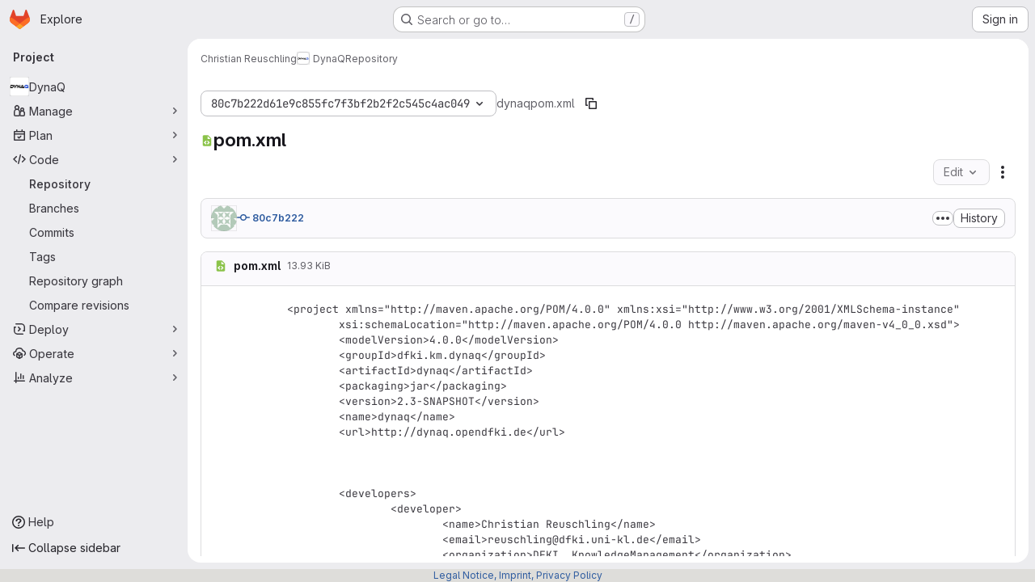

--- FILE ---
content_type: text/javascript; charset=utf-8
request_url: https://git.opendfki.de/assets/webpack/global_search_modal.bc180fa4.chunk.js
body_size: 15656
content:
(this.webpackJsonp=this.webpackJsonp||[]).push([["global_search_modal"],{"3lQS":function(e,t,n){"use strict";var r=n("HTBS"),s=n("FxFN"),i=n("5c3i"),a={components:{GlAvatar:r.a},props:{projectId:{type:[Number,String],default:0,required:!1,validator:e=>"string"!=typeof e||Object(s.g)(e)},projectName:{type:String,required:!0},projectAvatarUrl:{type:String,required:!1,default:""},size:{type:Number,default:32,required:!1},alt:{type:String,required:!1,default:void 0}},computed:{avatarAlt(){var e;return null!==(e=this.alt)&&void 0!==e?e:this.projectName},entityId(){return Object(s.g)(this.projectId)?Object(s.e)(this.projectId):this.projectId}},AVATAR_SHAPE_OPTION_RECT:i.b},o=n("tBpV"),l=Object(o.a)(a,(function(){return(0,this._self._c)("gl-avatar",{attrs:{shape:this.$options.AVATAR_SHAPE_OPTION_RECT,"entity-id":this.entityId,"entity-name":this.projectName,src:this.projectAvatarUrl,alt:this.avatarAlt,size:this.size,"fallback-on-error":!0,itemprop:"image"}})}),[],!1,null,null,null);t.a=l.exports},"5tFN":function(e,t,n){"use strict";n.d(t,"f",(function(){return r})),n.d(t,"e",(function(){return s})),n.d(t,"h",(function(){return i})),n.d(t,"c",(function(){return a})),n.d(t,"a",(function(){return o})),n.d(t,"b",(function(){return l})),n.d(t,"d",(function(){return c})),n.d(t,"g",(function(){return u})),n.d(t,"i",(function(){return d}));const r="Escape",s="Enter",i="NumpadEnter",a="Backspace",o="ArrowDown",l="ArrowUp",c="End",u="Home",d="Tab"},"9lRJ":function(e,t,n){"use strict";n.d(t,"g",(function(){return i})),n.d(t,"f",(function(){return a})),n.d(t,"c",(function(){return o})),n.d(t,"i",(function(){return l})),n.d(t,"p",(function(){return c})),n.d(t,"j",(function(){return u})),n.d(t,"h",(function(){return d})),n.d(t,"d",(function(){return m})),n.d(t,"k",(function(){return h})),n.d(t,"q",(function(){return p})),n.d(t,"a",(function(){return _})),n.d(t,"b",(function(){return f})),n.d(t,"l",(function(){return g})),n.d(t,"n",(function(){return v})),n.d(t,"m",(function(){return E})),n.d(t,"e",(function(){return S})),n.d(t,"o",(function(){return b}));var r=n("/lV4"),s=n("oNYJ");const i=5,a=5,o="global-search-frequent-groups",l="global-search-frequent-projects",c=[s.S,s.g,s.u,s.s,s.o,s.l,s.Q,s.z,s.f,s.y],u="regex",d={notation:"compact",compactDisplay:"short"},m={blobs:"code",issues:"issues",epics:"epic",merge_requests:"merge-request",commits:"commit",notes:"comments",milestones:"milestone",users:"users",projects:"project",wiki_blobs:"book",snippet_titles:"snippet"},h={blobs:Object(r.i)("GlobalSearch|Code"),issues:Object(r.i)("GlobalSearch|Issues"),epics:Object(r.i)("GlobalSearch|Epics"),merge_requests:Object(r.i)("GlobalSearch|Merge request"),commits:Object(r.i)("GlobalSearch|Commits"),notes:Object(r.i)("GlobalSearch|Comments"),milestones:Object(r.i)("GlobalSearch|Milestones"),users:Object(r.i)("GlobalSearch|Users"),projects:Object(r.i)("GlobalSearch|Projects"),wiki_blobs:Object(r.i)("GlobalSearch|Wiki"),snippet_titles:Object(r.i)("GlobalSearch|Snippets")},p="zoekt",_="advanced",f="basic",g="global",v="project",E="group",S=u+"_advanced_search",b=Object(r.i)("GlobalSearch|Search")+" · GitLab"},Eqlq:function(e,t){var n={kind:"Document",definitions:[{kind:"OperationDefinition",operation:"query",name:{kind:"Name",value:"CurrentUserFrecentGroups"},variableDefinitions:[],directives:[],selectionSet:{kind:"SelectionSet",selections:[{kind:"Field",name:{kind:"Name",value:"frecentGroups"},arguments:[],directives:[],selectionSet:{kind:"SelectionSet",selections:[{kind:"Field",name:{kind:"Name",value:"id"},arguments:[],directives:[]},{kind:"Field",name:{kind:"Name",value:"name"},arguments:[],directives:[]},{kind:"Field",alias:{kind:"Name",value:"namespace"},name:{kind:"Name",value:"fullName"},arguments:[],directives:[]},{kind:"Field",name:{kind:"Name",value:"avatarUrl"},arguments:[],directives:[]},{kind:"Field",name:{kind:"Name",value:"fullPath"},arguments:[],directives:[]}]}}]}}],loc:{start:0,end:124}};n.loc.source={body:"query CurrentUserFrecentGroups {\n  frecentGroups {\n    id\n    name\n    namespace: fullName\n    avatarUrl\n    fullPath\n  }\n}\n",name:"GraphQL request",locationOffset:{line:1,column:1}};var r={};function s(e,t){for(var n=0;n<e.definitions.length;n++){var r=e.definitions[n];if(r.name&&r.name.value==t)return r}}n.definitions.forEach((function(e){if(e.name){var t=new Set;!function e(t,n){if("FragmentSpread"===t.kind)n.add(t.name.value);else if("VariableDefinition"===t.kind){var r=t.type;"NamedType"===r.kind&&n.add(r.name.value)}t.selectionSet&&t.selectionSet.selections.forEach((function(t){e(t,n)})),t.variableDefinitions&&t.variableDefinitions.forEach((function(t){e(t,n)})),t.definitions&&t.definitions.forEach((function(t){e(t,n)}))}(e,t),r[e.name.value]=t}})),e.exports=n,e.exports.CurrentUserFrecentGroups=function(e,t){var n={kind:e.kind,definitions:[s(e,t)]};e.hasOwnProperty("loc")&&(n.loc=e.loc);var i=r[t]||new Set,a=new Set,o=new Set;for(i.forEach((function(e){o.add(e)}));o.size>0;){var l=o;o=new Set,l.forEach((function(e){a.has(e)||(a.add(e),(r[e]||new Set).forEach((function(e){o.add(e)})))}))}return a.forEach((function(t){var r=s(e,t);r&&n.definitions.push(r)})),n}(n,"CurrentUserFrecentGroups")},Htnb:function(e,t,n){"use strict";n.d(t,"a",(function(){return a}));n("3UXl"),n("iyoE");var r=n("PxiM"),s=n.n(r),i=n("D+x4");function a(e,t="",n="<b>",r="</b>"){if(!e)return"";if(!t)return Object(i.b)(e.toString(),{ALLOWED_TAGS:[]});const a=Object(i.b)(e.toString(),{ALLOWED_TAGS:[]}),o=s.a.match(a,t.toString());return a.split("").map((function(e,t){return o.includes(t)?`${n}${e}${r}`:e})).join("")}},JTkt:function(e,t,n){"use strict";n.d(t,"d",(function(){return a})),n.d(t,"e",(function(){return o})),n.d(t,"a",(function(){return l})),n.d(t,"b",(function(){return c})),n.d(t,"c",(function(){return u}));var r=n("xPX6"),s=n("qnJZ");const i=document.createElement("div"),a=function(e){return i.style.color="",i.style.color=e,i.style.color.length>0},o=function(e=""){return e?/^#([0-9A-F]{3}){1,2}$/i.test(e):null};function l(){var e;const t=["dark","solarized-dark","monokai"];var n;return(null===(e=document.body.dataset.page)||void 0===e?void 0:e.startsWith("ide:"))?t.includes(null===(n=window.gon)||void 0===n?void 0:n.user_color_scheme):document.documentElement.classList.contains("gl-dark")}function c(e=""){const t={"#995715":"#D99530","#737278":"#89888D","#1f75cb":"#428FDC","#108548":"#2DA160","#DD2B0E":"#EC5941"};let n=e;var i;Object(s.c)()===r.d&&(n=null!==(i=t[e])&&void 0!==i?i:e);return n}const u=function(e){return{background:`radial-gradient(circle at center, white 20%, ${e} 100%)`}}},PTQK:function(e,t,n){(e.exports=n("VNgF")(!1)).push([e.i,"\n.input-box-wrapper[data-v-57e18112] {\n  position: relative;\n}\n.fake-input-wrapper[data-v-57e18112] {\n  position: absolute;\n}\n",""])},YYYz:function(e,t,n){"use strict";n.r(t);n("eJ0a");var r=n("3CjL"),s=n.n(r),i=n("Tmea"),a=n.n(i),o=(n("ZzK0"),n("z6RN"),n("BzOf"),n("aFm2"),n("R9qC"),n("1I5c")),l=n("Oxu3"),c=n("yi8e"),u=n("ygVz"),d=n("O6Bj"),m=n("3twG"),h=n("GuZl"),p=n("/lV4"),_=n("5tFN"),f=n("gr1G"),g=n("tTlX"),v=n("JTkt"),E=n("B3M1"),S=n("dowq");var b=n("F/pm"),O=(n("3UXl"),n("iyoE"),n("RFHG"),n("xuo1"),n("UezY"),n("hG7+"),n("v2fZ"),n("PxiM")),x=n.n(O),C=n("nuJP"),T=n("NnjE"),y=n("7F3p"),I=n("2ibD"),k=n("8Igx"),A=n("h2IV");var R=n("I4EJ"),w=n("HTBS"),j=n("d85j"),L=n("Mp8J"),P=n("Htnb"),N=n("5c3i"),D={name:"CommandPaletteSearchItem",components:{GlAvatar:w.a,GlIcon:j.a},directives:{SafeHtml:L.a},props:{item:{type:Object,required:!0},searchQuery:{type:String,required:!0}},computed:{highlightedName(){return Object(P.a)(this.item.text,this.searchQuery)},avatarShape(){return this.item.category===R.L?this.$options.AVATAR_SHAPE_OPTION_CIRCLE:this.$options.AVATAR_SHAPE_OPTION_RECT}},AVATAR_SHAPE_OPTION_RECT:N.b,AVATAR_SHAPE_OPTION_CIRCLE:N.a},G=n("tBpV"),$=Object(G.a)(D,(function(){var e=this,t=e._self._c;return t("div",{staticClass:"gl-flex gl-items-center"},[void 0!==e.item.avatar_url?t("gl-avatar",{staticClass:"gl-mr-3",attrs:{src:e.item.avatar_url,"entity-id":e.item.entity_id,"entity-name":e.item.entity_name,size:16,shape:e.avatarShape,"aria-hidden":"true"}}):e._e(),e._v(" "),e.item.icon?t("gl-icon",{staticClass:"gl-mr-3 gl-shrink-0",attrs:{name:e.item.icon,"data-testid":"icon"}}):e._e(),e._v(" "),t("span",{staticClass:"gl-flex gl-min-w-0 gl-items-center gl-gap-2"},[t("span",{directives:[{name:"safe-html",rawName:"v-safe-html",value:e.highlightedName,expression:"highlightedName"}],staticClass:"gl-truncate gl-text-strong"}),e._v(" "),e.item.namespace?[t("span",{staticClass:"gl-text-subtle",attrs:{"aria-hidden":"true","data-testid":"namespace-bullet"}},[e._v("·")]),e._v(" "),t("span",{directives:[{name:"safe-html",rawName:"v-safe-html",value:e.item.namespace,expression:"item.namespace"}],staticClass:"gl-truncate gl-text-sm gl-text-subtle",attrs:{"data-testid":"namespace"}})]:e._e()],2)],1)}),[],!1,null,null,null).exports,U=n("nUKU"),F=n.n(U),M=n("59DU"),H=n.n(M),q=n("3cHC");const V=function({name:e,items:t}){return{name:e||R.f,items:t.filter((function({component:e}){return"invite_members"!==e}))}},B=function(e,t){var n;const r=function({id:e,title:t}){return{extraAttrs:{"data-track-action":R.I,"data-track-label":e||q.w,...e?{}:{"data-track-extra":JSON.stringify({title:t})}}}};if(e.push({text:t.title,keywords:t.title,icon:t.icon,href:t.link,...r(t)}),null!==(n=t.items)&&void 0!==n&&n.length){const n=t.items.map((function(e){return{keywords:e.title,text:[t.title,e.title].join(" > "),href:e.link,icon:t.icon,...r(e)}}));e=[...e,...n]}return e},Q=function(e,t){return{icon:"doc-code",text:t,href:Object(m.l)(Object(m.B)(e,t)),extraAttrs:{"data-track-action":R.I,"data-track-label":"file"}}},Y=u.a.mixin();var J={name:"CommandPaletteItems",components:{GlDisclosureDropdownGroup:C.a,GlLoadingIcon:T.a,SearchItem:$},mixins:[u.b.mixin(),Y],inject:["commandPaletteCommands","commandPaletteLinks","autocompletePath","settingsPath","searchContext","projectFilesPath","projectBlobPath"],props:{searchQuery:{type:String,required:!0},handle:{type:String,required:!0,validator:function(e){return[...R.c,R.x].includes(e)}}},data:function(){return{groups:[],loading:!1,projectFiles:[],debouncedSearch:a()((function(){switch(this.handle){case R.b:this.getCommandsAndPages();break;case R.M:case R.A:case R.k:this.getScopedItems();break;case R.x:this.getProjectFiles()}}),h.g),settings:[]}},computed:{isCommandMode(){return this.handle===R.b},isPathMode(){return this.handle===R.x},commands(){return this.commandPaletteCommands.map(V)},links(){return this.commandPaletteLinks.reduce(B,[])},filteredCommands(){var e=this;return this.searchQuery?this.commands.map((function({name:t,items:n}){return{name:t,items:e.filterBySearchQuery(n,"text")}})).filter((function({items:e}){return e.length})):this.commands},hasResults(){var e;return(null===(e=this.groups)||void 0===e?void 0:e.length)&&this.groups.some((function(e){var t;return null===(t=e.items)||void 0===t?void 0:t.length}))},hasSearchQuery(){var e,t;return this.isCommandMode||this.isPathMode?(null===(t=this.searchQuery)||void 0===t?void 0:t.length)>0:(null===(e=this.searchQuery)||void 0===e?void 0:e.length)>2},searchTerm(){return this.handle===R.k?`${R.k}${this.searchQuery}`:this.searchQuery},filteredProjectFiles(){return this.searchQuery?this.filterBySearchQuery(this.projectFiles,"text").slice(0,R.l):this.projectFiles.slice(0,R.l)}},watch:{searchQuery:{handler(){this.debouncedSearch()},immediate:!0},handle:{handler(e,t){var n;void 0!==t&&this.debouncedSearch();const r=null!==(n=R.J[e])&&void 0!==n?n:"unknown";this.track(R.H,{label:r}),e===R.b&&this.fetchSettings()},immediate:!0}},updated(){this.$emit("updated")},methods:{fetchSettings(){var e,t,n=this;let r=null;const s=null===(e=this.searchContext.project)||void 0===e?void 0:e.id,i=null===(t=this.searchContext.group)||void 0===t?void 0:t.id;if(s)r=`${this.settingsPath}?project_id=${s}`;else{if(!i)return void(this.settings=[]);r=`${this.settingsPath}?group_id=${i}`}I.a.get(r).then((function(e){n.settings=e.data})).catch((function(e){Object(k.a)(e),n.settings=[]}))},filterBySearchQuery(e,t="keywords"){return x.a.filter(e,this.searchQuery,{key:t})},async getProjectFiles(){if(this.projectFilesPath&&!this.projectFiles.length){this.loading=!0;try{const e=await I.a.get(this.projectFilesPath);this.projectFiles=null==e?void 0:e.data.map(Q.bind(null,this.projectBlobPath))}catch(e){y.b(e)}finally{this.loading=!1}}this.groups=[{name:R.w,items:this.filteredProjectFiles}]},getCommandsAndPages(){if(!this.searchQuery)return void(this.groups=[...this.commands]);this.groups=[...this.filteredCommands];const e=this.filterBySearchQuery(this.links);e.length&&this.groups.push({name:R.v,items:e});const t=this.filterBySearchQuery(this.settings,"text");t.length&&this.groups.push({name:R.G,items:t})},async getScopedItems(){var e;if(!((null===(e=this.searchQuery)||void 0===e?void 0:e.length)<3)){this.loading=!0;try{var t;const e=await I.a.get(function({path:e,searchTerm:t,handle:n,projectId:r}){const s=F()({term:t,project_id:r,filter:"search",scope:R.E[n]},H.a);return`${e}?${Object(m.D)(s)}`}({path:this.autocompletePath,searchTerm:this.searchTerm,handle:this.handle,projectId:null===(t=this.searchContext.project)||void 0===t?void 0:t.id}));this.groups=[{name:R.i[this.handle],items:e.data.map(A.b)}]}catch(e){y.b(e)}finally{this.loading=!1}}},trackingCommands({text:e}){var t;if(!this.isCommandMode||null===(t=this.searchContext.project)||void 0===t||!t.id)return;this.settings.some((function(t){return t.text===e}))&&this.trackEvent("click_project_setting_in_command_palette",{label:e})}}},z=Object(G.a)(J,(function(){var e=this,t=e._self._c;return t("div",[e.loading?t("gl-loading-icon",{staticClass:"gl-my-5",attrs:{size:"lg"}}):e.hasResults?t("ul",{staticClass:"gl-m-0 gl-list-none gl-p-0"},e._l(e.groups,(function(n,r){return t("gl-disclosure-dropdown-group",{key:r,class:{"!gl-mt-0":0===r},attrs:{group:n,bordered:""},on:{action:e.trackingCommands},scopedSlots:e._u([{key:"list-item",fn:function({item:n}){return[t("search-item",{attrs:{item:n,"search-query":e.searchQuery}})]}}],null,!0)})})),1):e.hasSearchQuery&&!e.hasResults?t("div",{staticClass:"gl-pl-5 gl-pt-3 gl-text-default"},[e._v("\n    "+e._s(e.__("No results found"))+"\n  ")]):e._e()],1)}),[],!1,null,null,null).exports,K={name:"FakeSearchInput",props:{userInput:{type:String,required:!0},scope:{type:String,required:!0,validator:function(e){return[...R.c,R.x].includes(e)}}},computed:{placeholder(){return R.F[this.scope]}}},W=n("LPAU"),X=n.n(W),Z=n("juHI"),ee=n.n(Z),te={insert:"head",singleton:!1},ne=(X()(ee.a,te),ee.a.locals,Object(G.a)(K,(function(){var e=this,t=e._self._c;return t("div",{staticClass:"fake-input gl-pointer-events-none gl-flex"},[t("span",{staticClass:"gl-opacity-0",attrs:{"data-testid":"search-scope"}},[e._v(e._s(e.scope)+" ")]),e._v(" "),e.userInput?e._e():t("span",{staticClass:"gl-pointer-events-none gl-text-subtle",attrs:{"data-testid":"search-scope-placeholder"}},[e._v(e._s(e.placeholder))])])}),[],!1,null,"26a01bbc",null).exports),re=n("zIFf"),se=n("CbCZ"),ie=n("93nq"),ae=n("xPX6");const oe=u.a.mixin();var le={name:"CommandsOverviewDropdown",directives:{GlTooltip:re.a},components:{GlButton:se.a,GlCollapsibleListbox:ie.a},mixins:[oe],i18n:{header:Object(p.i)("GlobalSearch|Filters"),tooltip:Object(p.i)("GlobalSearch|Filters %{superKey} + %{link2Start}k%{link2End}")},props:{items:{type:Array,required:!0}},data:()=>({listboxOpen:!1}),computed:{formattedTooltip(){return this.$options.i18n.tooltip.replace("%{superKey}",`<kbd>${Object(ae.h)()}</kbd>`).replace("%{link2Start}k%{link2End}","<kbd>k</kbd>")}},methods:{emitSelected(e){this.$emit("selected",e)},emitHidden(){this.$emit("hidden")},open(){this.$refs.commandsDropdown.open()},close(){this.$refs.commandsDropdown.close()},onListboxShown(){this.listboxOpen=!0,this.trackEvent(this.$options.EVENT_CLICK_COMMANDS_SUB_MENU_IN_COMMAND_PALETTE)},onListboxHidden(){this.listboxOpen=!1,this.emitHidden()}},EVENT_CLICK_COMMANDS_SUB_MENU_IN_COMMAND_PALETTE:"click_commands_sub_menu_in_command_palette"},ce=Object(G.a)(le,(function(){var e=this,t=e._self._c;return t("div",[t("gl-collapsible-listbox",{ref:"commandsDropdown",attrs:{items:e.items,"header-text":e.$options.i18n.header,category:"tertiary"},on:{select:e.emitSelected,shown:e.onListboxShown,hidden:e.onListboxHidden},scopedSlots:e._u([{key:"toggle",fn:function(){return[t("gl-button",{directives:[{name:"gl-tooltip",rawName:"v-gl-tooltip",value:{title:e.listboxOpen?"":e.formattedTooltip,html:!0},expression:"{\n          title: listboxOpen ? '' : formattedTooltip,\n          html: true,\n        }"}],ref:"filterButton",attrs:{icon:"filter",category:"tertiary","aria-label":e.$options.i18n.header}})]},proxy:!0},{key:"header",fn:function(){return[t("span",{staticClass:"gl-border-b-1 gl-border-dropdown gl-p-4 gl-border-b-solid"},[e._v("\n        "+e._s(e.$options.i18n.header)+"\n      ")])]},proxy:!0},{key:"list-item",fn:function({item:n}){return[t("span",{staticClass:"gl-flex gl-items-center gl-justify-between"},[t("span",{attrs:{"data-testid":"listbox-item-text"}},[e._v(e._s(n.text))]),e._v(" "),t("kbd",[e._v(e._s(n.value))])])]}}])})],1)}),[],!1,null,null,null).exports,ue=n("lCTV"),de=n("AxB5"),me={name:"SearchResultFocusLayover",components:{GlSprintf:n("dIEn").a},props:{textMessage:{type:String,required:!0}}},he=Object(G.a)(me,(function(){var e=this,t=e._self._c;return t("span",{staticClass:"gl-flex gl-min-w-0 gl-items-center gl-justify-between gl-gap-3"},[t("span",{staticClass:"gl-flex gl-min-w-0 gl-grow gl-gap-3"},[e._t("default")],2),e._v(" "),t("span",{staticClass:"show-focus-layover-hint gl-hidden gl-items-center gl-justify-end gl-opacity-0 sm:gl-flex"},[t("span",{staticClass:"gl-whitespace-nowrap gl-text-subtle",attrs:{"data-testid":"overlay-message"}},[t("gl-sprintf",{attrs:{message:e.textMessage},scopedSlots:e._u([{key:"kbd",fn:function({content:n}){return[t("kbd",{staticClass:"-gl-mb-2 -gl-mt-3 gl-pb-3 gl-align-middle gl-text-base"},[e._v("\n            "+e._s(n)+"\n          ")])]}}])})],1)])])}),[],!1,null,null,null).exports,pe={name:"GlobalSearchNoResults",i18n:{NO_SEARCH_RESULTS:f.z}},_e=Object(G.a)(pe,(function(){var e=this._self._c;return e("ul",{staticClass:"gl-m-0 gl-list-none gl-p-0"},[e("li",{staticClass:"command-palette-px gl-border-t gl-border-t-dropdown gl-pb-3 gl-pt-5 gl-text-default"},[this._v("\n    "+this._s(this.$options.i18n.NO_SEARCH_RESULTS)+"\n  ")])])}),[],!1,null,null,null).exports;const fe=u.a.mixin();var ge={name:"GlobalSearchAutocompleteItems",i18n:{AUTOCOMPLETE_ERROR_MESSAGE:f.b,NO_SEARCH_RESULTS:f.z,OVERLAY_GOTO:R.r,OVERLAY_PROFILE:R.s,OVERLAY_PROJECT:R.t,OVERLAY_FILE:R.q,USERS_GROUP_TITLE:R.K,PROJECTS_GROUP_TITLE:R.z,ISSUES_GROUP_TITLE:R.j,PAGES_GROUP_TITLE:R.v,GROUPS_GROUP_TITLE:R.h,MERGE_REQUESTS_GROUP_TITLE:Object(p.i)("GlobalSearch|Merge requests"),RECENT_ISSUES_GROUP_TITLE:Object(p.i)("GlobalSearch|Recent issues"),RECENT_EPICS_GROUP_TITLE:Object(p.i)("GlobalSearch|Recent epics"),RECENT_MERGE_REQUESTS_GROUP_TITLE:Object(p.i)("GlobalSearch|Recent merge requests")},components:{GlAvatar:w.a,GlAlert:ue.a,GlLoadingIcon:T.a,GlDisclosureDropdownGroup:C.a,GlDisclosureDropdownItem:de.a,SearchResultFocusLayover:he,GlobalSearchNoResults:_e},directives:{SafeHtml:L.a},AVATAR_SHAPE_OPTION_RECT:N.b,AVATAR_SHAPE_OPTION_CIRCLE:N.a,mixins:[fe],computed:{...Object(c.f)(["search","loading","autocompleteError"]),...Object(c.d)(["autocompleteGroupedSearchOptions"]),groups(){var e=this;return this.autocompleteGroupedSearchOptions.map((function(t){var n;return{name:e.modifiedGroupName(null==t?void 0:t.name),items:null==t||null===(n=t.items)||void 0===n?void 0:n.map((function(e){return{...e,extraAttrs:{class:"show-focus-layover gl-flex gl-items-center gl-justify-between"}}}))}}))},hasResults(){var e;return(null===(e=this.autocompleteGroupedSearchOptions)||void 0===e?void 0:e.length)>0},hasNoResults(){return!this.hasResults&&!this.autocompleteError}},methods:{highlightedName(e){return Object(P.a)(e,this.search)},overlayText(e){let t=R.r;switch(e){case this.$options.i18n.USERS_GROUP_TITLE:t=this.$options.i18n.OVERLAY_PROFILE;break;case this.$options.i18n.PROJECTS_GROUP_TITLE:t=this.$options.i18n.OVERLAY_PROJECT;break;case this.$options.i18n.ISSUES_GROUP_TITLE:t=this.$options.i18n.OVERLAY_GOTO;break;case this.$options.i18n.PAGES_GROUP_TITLE:t=this.$options.i18n.OVERLAY_FILE}return t},trackingTypes({name:e}){switch(e){case this.$options.i18n.PROJECTS_GROUP_TITLE:this.trackEvent("click_project_result_in_command_palette");break;case this.$options.i18n.GROUPS_GROUP_TITLE:this.trackEvent("click_group_result_in_command_palette");break;case this.$options.i18n.MERGE_REQUESTS_GROUP_TITLE:this.trackEvent("click_merge_request_result_in_command_palette");break;case this.$options.i18n.ISSUES_GROUP_TITLE:this.trackEvent("click_issue_result_in_command_palette");break;case this.$options.i18n.RECENT_ISSUES_GROUP_TITLE:this.trackEvent("click_recent_issue_result_in_command_palette");break;case this.$options.i18n.RECENT_EPICS_GROUP_TITLE:this.trackEvent("click_recent_epic_result_in_command_palette");break;case this.$options.i18n.RECENT_MERGE_REQUESTS_GROUP_TITLE:this.trackEvent("click_recent_merge_request_result_in_command_palette");break;default:this.trackEvent("click_user_result_in_command_palette")}},modifiedGroupName(e){return e===R.g?this.$options.i18n.GROUPS_GROUP_TITLE:e===R.y?this.$options.i18n.PROJECTS_GROUP_TITLE:e}}},ve=Object(G.a)(ge,(function(){var e=this,t=e._self._c;return t("div",[e.autocompleteError?t("gl-alert",{staticClass:"gl-mt-2 gl-text-default",attrs:{dismissible:!1,variant:"danger"}},[e._v("\n    "+e._s(e.$options.i18n.AUTOCOMPLETE_ERROR_MESSAGE)+"\n  ")]):e._e(),e._v(" "),!e.loading&&e.hasResults?t("ul",{staticClass:"gl-m-0 gl-list-none gl-p-0"},e._l(e.groups,(function(n,r){return t("gl-disclosure-dropdown-group",{key:n.name,class:{"!gl-mt-0":0===r},attrs:{group:n,bordered:""},on:{action:e.trackingTypes}},e._l(n.items,(function(r){return t("gl-disclosure-dropdown-item",{key:r.id||r.text,staticClass:"show-on-focus-or-hover--context show-focus-layover gl-flex gl-items-center gl-justify-between",attrs:{item:r},scopedSlots:e._u([{key:"list-item",fn:function(){return[t("search-result-focus-layover",{attrs:{"text-message":e.overlayText(n)}},[void 0!==r.avatar_url?t("gl-avatar",{attrs:{src:r.avatar_url,"entity-id":r.entity_id,"entity-name":r.entity_name,size:16,shape:n.name===e.$options.i18n.USERS_GROUP_TITLE?e.$options.AVATAR_SHAPE_OPTION_CIRCLE:e.$options.AVATAR_SHAPE_OPTION_RECT,"aria-hidden":"true"}}):e._e(),e._v(" "),t("span",{staticClass:"gl-flex gl-flex-row gl-items-center gl-gap-2 gl-truncate"},[t("span",{directives:[{name:"safe-html",rawName:"v-safe-html",value:e.highlightedName(r.text),expression:"highlightedName(item.text)"}],staticClass:"gl-truncate gl-text-strong",attrs:{"data-testid":"autocomplete-item-name"}}),e._v(" "),r.value&&r.namespace?t("span",{staticClass:"gl-text-subtle",attrs:{"aria-hidden":"true"}},[e._v("·")]):e._e(),e._v(" "),r.value?t("span",{directives:[{name:"safe-html",rawName:"v-safe-html",value:r.namespace,expression:"item.namespace"}],staticClass:"gl-truncate gl-text-sm gl-text-subtle",attrs:{"data-testid":"autocomplete-item-namespace"}}):e._e()])],1)]},proxy:!0}],null,!0)})})),1)})),1):e._e(),e._v(" "),e.loading?t("gl-loading-icon",{staticClass:"gl-my-6",attrs:{size:"lg"}}):e._e(),e._v(" "),e.hasNoResults?t("global-search-no-results"):e._e()],1)}),[],!1,null,null,null).exports,Ee=(n("B++/"),n("47t/"),n("wCL9")),Se=n.n(Ee);const be=u.a.mixin();var Oe={name:"DefaultPlaces",i18n:{PLACES:f.A,OVERLAY_CHANGE_CONTEXT:R.p,YOUR_WORK_TITLE:Object(p.i)("GlobalSearch|Your work"),EXPLORE_TITLE:Object(p.i)("GlobalSearch|Explore"),PROFILE_TITLE:Object(p.i)("GlobalSearch|Profile"),PREFERENCES_TITLE:Object(p.i)("GlobalSearch|Preferences")},components:{GlDisclosureDropdownGroup:C.a,GlDisclosureDropdownItem:de.a,SearchResultFocusLayover:he},mixins:[be],inject:["contextSwitcherLinks"],computed:{shouldRender(){return this.contextSwitcherLinks.length>0},group(){return{name:this.$options.i18n.PLACES,items:this.contextSwitcherLinks.map((function({title:e,link:t,...n}){return{text:e,href:t,extraAttrs:{"data-track-action":R.I,"data-track-label":q.w,"data-track-property":q.x,"data-track-extra":JSON.stringify({title:e}),"data-testid":"places-item-link","data-qa-places-item":e,class:"show-focus-layover",...Object.entries(n).reduce((function(e,[t,n]){return t.startsWith("data")&&(e[Se()(t)]=n),e}),{})}}}))}}},created(){this.shouldRender||this.$emit("nothing-to-render")},methods:{trackingTypes({text:e}){switch(e){case this.$options.i18n.YOUR_WORK_TITLE:this.trackEvent("click_your_work_in_command_palette");break;case this.$options.i18n.EXPLORE_TITLE:this.trackEvent("click_explore_in_command_palette");break;case this.$options.i18n.PROFILE_TITLE:this.trackEvent("click_profile_in_command_palette");break;case this.$options.i18n.PREFERENCES_TITLE:this.trackEvent("click_preferences_in_command_palette")}}}},xe=Object(G.a)(Oe,(function(){var e=this,t=e._self._c;return e.shouldRender?t("gl-disclosure-dropdown-group",e._b({attrs:{group:e.group},on:{action:e.trackingTypes}},"gl-disclosure-dropdown-group",e.$attrs,!1),e._l(e.group.items,(function(n){return t("gl-disclosure-dropdown-item",{key:n.text,staticClass:"show-on-focus-or-hover--context show-focus-layover",attrs:{item:n},scopedSlots:e._u([{key:"list-item",fn:function(){return[t("search-result-focus-layover",{attrs:{"text-message":e.$options.i18n.OVERLAY_CHANGE_CONTEXT}},[t("span",[e._v(e._s(n.text))])])]},proxy:!0}],null,!0)})})),1):e._e()}),[],!1,null,null,null).exports;const Ce=u.a.mixin();var Te={name:"DefaultIssuables",i18n:{ALL_GITLAB:f.a,OVERLAY_GOTO:R.r,ISSUES_ASSIGNED_TO_ME_TITLE:Object(p.i)("GlobalSearch|Issues assigned to me"),ISSUES_I_HAVE_CREATED_TITLE:Object(p.i)("GlobalSearch|Issues I've created"),MERGE_REQUESTS_THAT_I_AM_A_REVIEWER:Object(p.i)("GlobalSearch|Merge requests that I'm a reviewer"),MERGE_REQUESTS_I_HAVE_CREATED_TITLE:Object(p.i)("GlobalSearch|Merge requests I've created"),MERGE_REQUESTS_ASSIGNED_TO_ME_TITLE:Object(p.i)("GlobalSearch|Merge requests assigned to me")},components:{GlDisclosureDropdownGroup:C.a,GlDisclosureDropdownItem:de.a,SearchResultFocusLayover:he},mixins:[Ce],computed:{...Object(c.f)(["searchContext"]),...Object(c.d)(["defaultSearchOptions"]),currentContextName(){var e,t;return(null===(e=this.searchContext)||void 0===e||null===(e=e.project)||void 0===e?void 0:e.name)||(null===(t=this.searchContext)||void 0===t||null===(t=t.group)||void 0===t?void 0:t.name)||this.$options.i18n.ALL_GITLAB},shouldRender(){return this.group.items.length>0},group(){var e;return{name:this.currentContextName,items:null===(e=this.defaultSearchOptions)||void 0===e?void 0:e.map((function(e){return{...e,extraAttrs:{class:"show-focus-layover"}}}))}}},created(){this.shouldRender||this.$emit("nothing-to-render")},methods:{trackingTypes({text:e}){switch(e){case this.$options.i18n.ISSUES_ASSIGNED_TO_ME_TITLE:this.trackEvent("click_issues_assigned_to_me_in_command_palette");break;case this.$options.i18n.ISSUES_I_HAVE_CREATED_TITLE:this.trackEvent("click_issues_i_created_in_command_palette");break;case this.$options.i18n.MERGE_REQUESTS_ASSIGNED_TO_ME_TITLE:this.trackEvent("click_merge_requests_assigned_to_me_in_command_palette");break;case this.$options.i18n.MERGE_REQUESTS_THAT_I_AM_A_REVIEWER:this.trackEvent("click_merge_requests_that_im_a_reviewer_in_command_palette");break;case this.$options.i18n.MERGE_REQUESTS_I_HAVE_CREATED_TITLE:this.trackEvent("click_merge_requests_i_created_in_command_palette")}}}},ye=Object(G.a)(Te,(function(){var e=this,t=e._self._c;return e.shouldRender?t("gl-disclosure-dropdown-group",e._b({attrs:{group:e.group}},"gl-disclosure-dropdown-group",e.$attrs,!1),e._l(e.defaultSearchOptions,(function(n){return t("gl-disclosure-dropdown-item",{key:n.text,staticClass:"show-on-focus-or-hover--context show-focus-layover",attrs:{item:n},on:{action:e.trackingTypes},scopedSlots:e._u([{key:"list-item",fn:function(){return[t("search-result-focus-layover",{attrs:{"text-message":e.$options.i18n.OVERLAY_GOTO}},[t("span",[e._v(e._s(n.text))])])]},proxy:!0}],null,!0)})})),1):e._e()}),[],!1,null,null,null).exports,Ie=n("Eqlq"),ke=n.n(Ie),Ae=n("3lQS"),Re={name:"FrequentlyVisitedItem",i18n:{OVERLAY_GOTO:R.r},components:{ProjectAvatar:Ae.a,SearchResultFocusLayover:he},props:{item:{type:Object,required:!0}}},we=Object(G.a)(Re,(function(){var e=this,t=e._self._c;return t("search-result-focus-layover",{attrs:{"text-message":e.$options.i18n.OVERLAY_GOTO}},[t("project-avatar",{attrs:{"project-id":e.item.id,"project-name":e.item.title,"project-avatar-url":e.item.avatar,size:16,"aria-hidden":"true"}}),e._v(" "),t("div",{staticClass:"gl-flex gl-flex-row gl-items-center gl-gap-2 gl-truncate"},[t("span",{staticClass:"gl-truncate"},[e._v(" "+e._s(e.item.title)+" ")]),e._v(" "),e.item.subtitle?[t("span",{staticClass:"gl-text-subtle",attrs:{"aria-hidden":"true"}},[e._v("·")]),e._v(" "),t("span",{staticClass:"gl-truncate gl-text-sm gl-text-subtle",attrs:{"data-testid":"subtitle"}},[e._v("\n        "+e._s(e.item.subtitle)+"\n      ")])]:e._e()],2)],1)}),[],!1,null,null,null).exports,je={components:{GlSkeletonLoader:n("Q5rj").a}},Le=Object(G.a)(je,(function(){var e=this._self._c;return e("gl-skeleton-loader",{attrs:{width:737,height:40}},[e("rect",{attrs:{width:"20",height:"20",y:"12",x:"8",rx:4}}),this._v(" "),e("rect",{attrs:{width:"30%",height:"12",y:"16",x:"40",rx:4}})])}),[],!1,null,null,null).exports,Pe={name:"FrequentlyVisitedItems",i18n:{OVERLAY_GOTO:R.r},components:{GlDisclosureDropdownGroup:C.a,GlDisclosureDropdownItem:de.a,GlIcon:j.a,FrequentItem:we,FrequentItemSkeleton:Le,SearchResultFocusLayover:he},props:{loading:{type:Boolean,required:!1,default:!1},emptyStateText:{type:String,required:!0},groupName:{type:String,required:!0},viewAllItemsText:{type:String,required:!0},viewAllItemsIcon:{type:String,required:!0},viewAllItemsPath:{type:String,required:!1,default:null},items:{type:Array,required:!1,default:function(){return[]}}},computed:{formattedItems(){return this.items.map((function(e){return{forDropdown:{id:e.id,text:e.name,href:Object(m.B)(gon.relative_url_root||"/",e.fullPath),extraAttrs:{"data-track-action":R.I,"data-track-label":e.id,"data-track-property":q.x,"data-track-extra":JSON.stringify({title:e.name})}},forRenderer:{id:e.id,title:e.name,subtitle:e.namespace,avatar:e.avatarUrl}}}))},showEmptyState(){return!this.loading&&0===this.formattedItems.length},viewAllItem(){return{text:this.viewAllItemsText,href:this.viewAllItemsPath}}}},Ne=Object(G.a)(Pe,(function(){var e=this,t=e._self._c;return t("gl-disclosure-dropdown-group",e._b({scopedSlots:e._u([{key:"group-label",fn:function(){return[e._v(e._s(e.groupName))]},proxy:!0}])},"gl-disclosure-dropdown-group",e.$attrs,!1),[e._v(" "),e.loading?t("gl-disclosure-dropdown-item",[t("frequent-item-skeleton")],1):e._l(e.formattedItems,(function(n){return t("gl-disclosure-dropdown-item",{key:n.forDropdown.id,staticClass:"show-on-focus-or-hover--context show-focus-layover",attrs:{item:n.forDropdown},on:{action:function(t){return e.$emit("action")}},scopedSlots:e._u([{key:"list-item",fn:function(){return[t("frequent-item",{attrs:{item:n.forRenderer}})]},proxy:!0}],null,!0)})})),e._v(" "),e.showEmptyState?t("gl-disclosure-dropdown-item",{staticClass:"gl-cursor-text"},[t("span",{staticClass:"gl-mx-3 gl-my-3 gl-text-sm gl-text-subtle"},[e._v(e._s(e.emptyStateText))])]):e._e(),e._v(" "),t("gl-disclosure-dropdown-item",{key:"all",staticClass:"show-focus-layover",attrs:{item:e.viewAllItem},scopedSlots:e._u([{key:"list-item",fn:function(){return[t("search-result-focus-layover",{attrs:{"text-message":e.$options.i18n.OVERLAY_GOTO}},[t("gl-icon",{staticClass:"!gl-w-5 gl-text-subtle",attrs:{name:e.viewAllItemsIcon}}),e._v("\n        "+e._s(e.viewAllItemsText)+"\n      ")],1)]},proxy:!0}])})],2)}),[],!1,null,null,null).exports,De={name:"FrequentlyVisitedGroups",components:{FrequentItems:Ne},inject:["groupsPath"],apollo:{frecentGroups:{query:ke.a}},i18n:{groupName:Object(p.i)("Navigation|Frequently visited groups"),viewAllText:Object(p.i)("Navigation|View all my groups"),emptyStateText:Object(p.i)("Navigation|Groups you visit often will appear here.")},computed:{items(){return this.frecentGroups||[]}},FREQUENTLY_VISITED_GROUPS_HANDLE:R.d},Ge=Object(G.a)(De,(function(){var e=this;return(0,e._self._c)("frequent-items",e._g(e._b({attrs:{loading:e.$apollo.queries.frecentGroups.loading,"empty-state-text":e.$options.i18n.emptyStateText,"group-name":e.$options.i18n.groupName,items:e.items,"view-all-items-icon":"group","view-all-items-text":e.$options.i18n.viewAllText,"view-all-items-path":e.groupsPath},on:{action:function(t){return e.$emit("action",e.$options.FREQUENTLY_VISITED_GROUPS_HANDLE)}}},"frequent-items",e.$attrs,!1),e.$listeners))}),[],!1,null,null,null).exports,$e=n("erDj"),Ue={name:"FrequentlyVisitedProjects",components:{FrequentItems:Ne},inject:["projectsPath"],apollo:{frecentProjects:{query:n.n($e).a}},i18n:{groupName:Object(p.i)("Navigation|Frequently visited projects"),viewAllText:Object(p.i)("Navigation|View all my projects"),emptyStateText:Object(p.i)("Navigation|Projects you visit often will appear here.")},computed:{items(){return this.frecentProjects||[]}},FREQUENTLY_VISITED_PROJECTS_HANDLE:R.e};const Fe=[xe,Object(G.a)(Ue,(function(){var e=this;return(0,e._self._c)("frequent-items",e._g(e._b({attrs:{loading:e.$apollo.queries.frecentProjects.loading,"empty-state-text":e.$options.i18n.emptyStateText,"group-name":e.$options.i18n.groupName,items:e.items,"view-all-items-icon":"project","view-all-items-text":e.$options.i18n.viewAllText,"view-all-items-path":e.projectsPath},on:{action:function(t){return e.$emit("action",e.$options.FREQUENTLY_VISITED_PROJECTS_HANDLE)}}},"frequent-items",e.$attrs,!1),e.$listeners))}),[],!1,null,null,null).exports,Ge,ye];var Me={name:"GlobalSearchDefaultItems",mixins:[u.a.mixin()],data:()=>({componentNames:Fe.map((function({name:e}){return e}))}),methods:{componentFromName:e=>Fe.find((function(t){return t.name===e})),remove(e){const t=this.componentNames.findIndex((function(t){return t===e}));-1!==t&&this.componentNames.splice(t,1)},attrs:e=>0===e?null:{bordered:!0,class:"gl-mt-3"},trackItems(e){switch(e){case R.e:this.trackEvent("click_frequent_project_in_command_palette");break;case R.d:this.trackEvent("click_frequent_group_in_command_palette")}}}},He=Object(G.a)(Me,(function(){var e=this,t=e._self._c;return t("ul",{staticClass:"gl-m-0 gl-list-none gl-p-0 gl-pt-2"},e._l(e.componentNames,(function(n,r){return t(e.componentFromName(n),e._b({key:n,tag:"component",on:{"nothing-to-render":function(t){return e.remove(n)},action:e.trackItems}},"component",e.attrs(r),!1))})),1)}),[],!1,null,null,null).exports;const qe=u.a.mixin();var Ve={name:"GlobalSearchScopedItems",components:{GlIcon:j.a,GlDisclosureDropdownGroup:C.a,GlDisclosureDropdownItem:de.a,SearchResultFocusLayover:he},mixins:[qe],i18n:{OVERLAY_SEARCH:R.u},computed:{...Object(c.f)(["commandChar"]),...Object(c.d)(["scopedSearchGroup"]),group(){var e=this;return{name:this.scopedSearchGroup.name,items:this.scopedSearchGroup.items.map((function(t){return{...t,href:e.injectSearchPropsToHref(t),scopeName:t.scope||t.description,extraAttrs:{class:"show-focus-layover"}}}))}}},methods:{injectSearchPropsToHref(e){return e.text===R.D?Object(S.e)(e.href):this.commandChar===this.$options.USER_HANDLE?Object(S.f)(e.href):e.href},trackingTypes({text:e}){switch(e){case this.$options.SCOPE_SEARCH_ALL:this.trackEvent("click_all_gitlab_scoped_search_to_advanced_search");break;case this.$options.SCOPE_SEARCH_GROUP:this.trackEvent("click_group_scoped_search_to_advanced_search");break;case this.$options.SCOPE_SEARCH_PROJECT:this.trackEvent("click_project_scoped_search_to_advanced_search")}}},SCOPE_SEARCH_ALL:R.B,SCOPE_SEARCH_GROUP:R.C,SCOPE_SEARCH_PROJECT:R.D,USER_HANDLE:R.M},Be=Object(G.a)(Ve,(function(){var e=this,t=e._self._c;return t("div",[t("ul",{staticClass:"gl-m-0 gl-list-none gl-p-0 gl-pb-2",attrs:{"data-testid":"scoped-items"}},[t("gl-disclosure-dropdown-group",{attrs:{group:e.group},on:{action:e.trackingTypes}},e._l(e.group.items,(function(n){return t("gl-disclosure-dropdown-item",{key:n.text,staticClass:"show-on-focus-or-hover--context show-focus-layover",attrs:{item:n},scopedSlots:e._u([{key:"list-item",fn:function(){return[t("search-result-focus-layover",{attrs:{"text-message":e.$options.i18n.OVERLAY_SEARCH}},[t("gl-icon",{staticClass:"gl-mr-2 gl-shrink-0 gl-text-subtle",attrs:{name:"search-results"}}),e._v(" "),t("span",{staticClass:"gl-grow"},[e._v("\n              "+e._s(n.scopeName)+"\n            ")])],1)]},proxy:!0}],null,!0)})})),1)],1)])}),[],!1,null,null,null).exports;const Qe=u.a.mixin();var Ye={name:"GlobalSearchModal",SEARCH_MODAL_ID:b.k,i18n:{COMMAND_PALETTE:f.c,SEARCH_DESCRIBED_BY_WITH_RESULTS:f.F,SEARCH_DESCRIBED_BY_DEFAULT:f.D,SEARCH_DESCRIBED_BY_UPDATED:f.E,SEARCH_OR_COMMAND_MODE_PLACEHOLDER:Object(p.i)("GlobalSearch|Type to search…"),SEARCH_RESULTS_LOADING:f.G,MIN_SEARCH_TERM:f.u,COMMAND_PALETTE_TIP:f.k,COMMON_HANDLES:R.c},components:{GlSearchBoxByType:o.a,GlobalSearchDefaultItems:He,GlobalSearchScopedItems:Be,GlobalSearchAutocompleteItems:ve,GlModal:l.a,CommandPaletteItems:z,FakeSearchInput:ne,ScrollScrim:E.a,CommandsOverviewDropdown:ce},mixins:[Qe,g.a],data:()=>({nextFocusedItemIndex:null,commandPaletteDropdownItems:A.a,commandPaletteDropdownOpen:!1,focusIndex:-1,childListItems:[]}),computed:{...Object(c.f)(["search","loading","searchContext","commandChar"]),...Object(c.d)(["searchQuery","searchOptions","scopedSearchOptions","isCommandMode"]),searchText:{get(){return this.search},set(e){if(this.stringHasCommand(e))return this.setCommand(this.stringFirstChar(e)),void this.setSearch(e);this.setCommand(""),this.setSearch(e)}},showDefaultItems(){return!this.searchText},searchTermOverMin(){var e;return(null===(e=this.searchText)||void 0===e?void 0:e.length)>=b.n},showScopedSearchItems(){return this.searchTermOverMin&&this.scopedSearchOptions.length>0},searchResultsDescription(){return this.showDefaultItems?Object(p.j)(this.$options.i18n.SEARCH_DESCRIBED_BY_DEFAULT,{count:this.searchOptions.length}):this.searchTermOverMin?this.loading?this.$options.i18n.SEARCH_RESULTS_LOADING:Object(p.j)(this.$options.i18n.SEARCH_DESCRIBED_BY_UPDATED,{count:this.searchOptions.length}):this.$options.i18n.MIN_SEARCH_TERM},commandPaletteQuery(){var e;return this.isCommandMode?null===(e=this.searchText)||void 0===e?void 0:e.trim().substring(1):""},commandHighlightClass:()=>Object(v.a)()?"!gl-bg-subtle":"!gl-bg-strong"},watch:{nextFocusedItemIndex(){this.highlightFirstCommand()}},created(){Object(d.c)(this.allowMousetrapBindingOnSearchInput)},mounted(){document.addEventListener(f.p,this.showModal)},beforeDestroy(){document.removeEventListener(f.p,this.showModal)},methods:{...Object(c.c)(["setSearch","setCommand","fetchAutocompleteOptions","clearAutocomplete"]),showModal(e){var t,n,r=this;const s=null==e||null===(t=e.detail)||void 0===t?void 0:t.searchText;s&&(this.searchText=s,this.$nextTick((function(){r.getAutocompleteOptions(s)}))),null===(n=this.$refs.modal)||void 0===n||n.show()},getAutocompleteOptions:a()((function(e){this.isCommandMode||(e?this.fetchAutocompleteOptions():this.clearAutocomplete())}),h.g),getFocusableOptions(){var e;return Array.from((null===(e=this.$refs.resultsList)||void 0===e?void 0:e.querySelectorAll(b.m))||[])},handleSubmitSearch(e){this.submitSearch(),e.stopPropagation(),e.preventDefault()},getListItemsAndFocusIndex(){var e,t=this;const n=(null===(e=this.$refs.resultsList)||void 0===e?void 0:e.querySelectorAll(".gl-new-dropdown-item"))||[];n.length!==this.childListItems.length&&(this.childListItems=n,Array.from(n).forEach((function(e,n){e===document.activeElement&&(t.focusIndex=n)})))},onKeydown(e){var t,n;const{code:r,ctrlKey:s,target:i}=e;let a=!0;const o=i&&(null==i?void 0:i.matches(b.j)),l=this.getFocusableOptions();switch(this.getListItemsAndFocusIndex(),r){case _.e:case _.h:this.trackEvent("press_enter_to_advanced_search",{label:"command_palette"}),this.handleSubmitSearch(e);break;case _.g:if(o)return;if(l.length<1)return;this.focusItem(0,l);break;case _.d:if(o)return;if(l.length<1)return;this.focusItem(l.length-1,l);break;case _.b:if(o)return;if(l.length<1)return;0===l.indexOf(i)?this.focusSearchInput():this.focusNextItem(e,l,-1);break;case _.a:if(l.length<1)return;this.focusNextItem(e,l,1);break;case b.g:if(!s)return;this.focusIndex=this.focusIndex>0?this.focusIndex-1:this.childListItems.length-1,null===(t=this.childListItems[this.focusIndex])||void 0===t||t.focus();break;case b.f:if(!s)return;this.focusIndex=this.focusIndex<this.childListItems.length-1?this.focusIndex+1:0,null===(n=this.childListItems[this.focusIndex])||void 0===n||n.focus();break;case _.f:this.$refs.modal.close();break;default:a=!1}a&&e.preventDefault()},onKeyComboToggleDropdown(e){e.preventDefault&&e.preventDefault(),this.commandPaletteDropdownOpen?(this.$refs.commandDropdown.close(),this.commandPaletteDropdownOpen=!1):(this.$refs.commandDropdown.open(),this.commandPaletteDropdownOpen=!0)},allowMousetrapBindingOnSearchInput(e,t,n){if(n!==R.a)return;const r=this.$refs.searchInput.$el;return(null==r||!r.contains(t))&&void 0},handleClosing(){this.commandPaletteDropdownOpen=!1},focusSearchInput(){var e;null===(e=this.$refs)||void 0===e||null===(e=e.searchInput)||void 0===e||null===(e=e.$el)||void 0===e||null===(e=e.querySelector("input"))||void 0===e||e.focus()},focusNextItem(e,t,n){const{target:r}=e,i=t.indexOf(r),a=s()(i+n,0,t.length-1);this.focusItem(a,t)},focusItem(e,t){var n;this.nextFocusedItemIndex=e,null===(n=t[e])||void 0===n||n.focus()},submitSearch(){var e;this.isCommandMode?this.runFirstCommand():(null===(e=this.search)||void 0===e?void 0:e.length)<=b.n||Object(m.T)(Object(S.e)(this.searchQuery))},runFirstCommand(){var e;null===(e=this.getFocusableOptions()[0])||void 0===e||null===(e=e.firstChild)||void 0===e||e.click()},onSearchModalShown(){this.$emit("shown"),d.b.bind(R.a,this.onKeyComboToggleDropdown)},onSearchModalHidden({trigger:e}={}){switch(this.searchText="",this.$emit("hidden"),d.b.unbind(R.a),e){case this.$options.MODAL_CLOSE_ESC:case this.$options.MODAL_CLOSE_HEADERCLOSE:this.trackEvent("press_escape_in_command_palette");break;case this.$options.MODAL_CLOSE_BACKGROUND:this.trackEvent("click_outside_of_command_palette")}},highlightFirstCommand(){if(this.isCommandMode){var e;const t=null===(e=this.getFocusableOptions()[0])||void 0===e?void 0:e.firstChild;null==t||t.classList.toggle(this.commandHighlightClass,Boolean(!this.nextFocusedItemIndex))}},handleCommandSelection(e){switch(this.searchText=this.stringHasCommand(this.searchText)?`${e}${this.searchText.slice(1)}`:`${e}${this.searchText}`,this.focusSearchInput(),e){case this.$options.COMMAND_HANDLE:this.trackEvent("press_greater_than_in_command_palette");break;case this.$options.USER_HANDLE:this.trackEvent("press_at_symbol_in_command_palette");break;case this.$options.PROJECT_HANDLE:this.trackEvent("press_colon_in_command_palette");break;case this.$options.PATH_HANDLE:this.trackEvent("press_forward_slash_in_command_palette")}},stringHasCommand(e){var t;const n=function(t){return t===(null==e?void 0:e.trim().charAt(0))};return R.c.some(n)||(null===(t=this.searchContext)||void 0===t?void 0:t.project)&&R.c.some(n)},stringFirstChar:e=>null==e?void 0:e.trim().charAt(0)},SEARCH_INPUT_DESCRIPTION:b.i,SEARCH_RESULTS_DESCRIPTION:b.l,COMMAND_HANDLE:R.b,USER_HANDLE:R.M,PROJECT_HANDLE:R.A,ISSUE_HANDLE:R.k,PATH_HANDLE:R.x,MODAL_CLOSE_ESC:R.n,MODAL_CLOSE_BACKGROUND:R.m,MODAL_CLOSE_HEADERCLOSE:R.o,GLOBAL_SEARCH_MODAL_CLASS:b.b},Je=n("PTQK"),ze=n.n(Je),Ke={insert:"head",singleton:!1},We=(X()(ze.a,Ke),ze.a.locals,Object(G.a)(Ye,(function(){var e=this,t=e._self._c;return t("gl-modal",{ref:"modal",attrs:{"modal-id":e.$options.SEARCH_MODAL_ID,"hide-header":"","hide-header-close":"","hide-footer":"",scrollable:"",title:e.$options.i18n.COMMAND_PALETTE,"body-class":"!gl-p-0","modal-class":e.$options.GLOBAL_SEARCH_MODAL_CLASS,"content-class":"gl-mt-2",centered:!1},on:{shown:e.onSearchModalShown,hide:e.onSearchModalHidden}},[t("form",{staticClass:"gl-relative gl-w-full gl-rounded-lg gl-pb-0",attrs:{role:"search","aria-label":e.$options.i18n.SEARCH_OR_COMMAND_MODE_PLACEHOLDER}},[t("div",{staticClass:"gl-relative"},[t("div",{staticClass:"input-box-wrapper gl-border-b -gl-mb-1 gl-border-b-section gl-bg-section gl-p-2"},[t("gl-search-box-by-type",{ref:"searchInput",attrs:{id:"search",role:"searchbox","data-testid":"global-search-input",autocomplete:"off",placeholder:e.$options.i18n.SEARCH_OR_COMMAND_MODE_PLACEHOLDER,"aria-describedby":e.$options.SEARCH_INPUT_DESCRIPTION,borderless:""},on:{input:e.getAutocompleteOptions,keydown:e.onKeydown},model:{value:e.searchText,callback:function(t){e.searchText=t},expression:"searchText"}}),e._v(" "),t("span",{staticClass:"gl-sr-only",attrs:{id:e.$options.SEARCH_INPUT_DESCRIPTION}},[e._v("\n          "+e._s(e.$options.i18n.SEARCH_DESCRIBED_BY_WITH_RESULTS)+"\n        ")]),e._v(" "),e.isCommandMode?t("fake-search-input",{staticClass:"fake-input-wrapper",attrs:{"user-input":e.commandPaletteQuery,scope:e.commandChar}}):e._e(),e._v(" "),e.isCommandMode||e.searchText?e._e():t("commands-overview-dropdown",{ref:"commandDropdown",staticClass:"gl-absolute gl-right-0 gl-top-0 gl-mr-3 gl-mt-3",attrs:{items:e.commandPaletteDropdownItems},on:{selected:e.handleCommandSelection,hidden:e.handleClosing}})],1)]),e._v(" "),t("span",{staticClass:"gl-sr-only",attrs:{"data-testid":e.$options.SEARCH_RESULTS_DESCRIPTION,"aria-live":"polite","aria-atomic":"true"}},[e._v("\n      "+e._s(e.searchResultsDescription)+"\n    ")]),e._v(" "),t("div",{ref:"resultsList",staticClass:"global-search-results gl-flex gl-w-full gl-grow gl-flex-col gl-overflow-hidden",on:{keydown:e.onKeydown}},[t("scroll-scrim",{staticClass:"gl-grow !gl-overflow-x-hidden",attrs:{"data-testid":"nav-container"}},[t("div",{staticClass:"gl-pb-3"},[e.isCommandMode?[e.commandChar===e.$options.USER_HANDLE?t("global-search-scoped-items"):e._e(),e._v(" "),t("command-palette-items",{attrs:{"search-query":e.commandPaletteQuery,handle:e.commandChar},on:{updated:e.highlightFirstCommand}})]:[e.showScopedSearchItems?t("global-search-scoped-items"):e._e(),e._v(" "),e.showDefaultItems?t("global-search-default-items"):t("global-search-autocomplete-items")]],2)])],1),e._v(" "),e.searchContext?[e.searchContext.group?t("input",{attrs:{type:"hidden",name:"group_id"},domProps:{value:e.searchContext.group.id}}):e._e(),e._v(" "),e.searchContext.project?t("input",{attrs:{type:"hidden",name:"project_id"},domProps:{value:e.searchContext.project.id}}):e._e(),e._v(" "),e.searchContext.group||e.searchContext.project?[t("input",{attrs:{type:"hidden",name:"scope"},domProps:{value:e.searchContext.scope}}),e._v(" "),t("input",{attrs:{type:"hidden",name:"search_code"},domProps:{value:e.searchContext.code_search}})]:e._e(),e._v(" "),t("input",{attrs:{type:"hidden",name:"snippets"},domProps:{value:e.searchContext.for_snippets}}),e._v(" "),t("input",{attrs:{type:"hidden",name:"repository_ref"},domProps:{value:e.searchContext.ref}})]:e._e()],2)])}),[],!1,null,"57e18112",null));t.default=We.exports},dowq:function(e,t,n){"use strict";n.d(t,"h",(function(){return p})),n.d(t,"m",(function(){return _})),n.d(t,"n",(function(){return f})),n.d(t,"i",(function(){return g})),n.d(t,"g",(function(){return v})),n.d(t,"c",(function(){return E})),n.d(t,"d",(function(){return S})),n.d(t,"k",(function(){return O})),n.d(t,"a",(function(){return x})),n.d(t,"j",(function(){return C})),n.d(t,"e",(function(){return T})),n.d(t,"f",(function(){return y})),n.d(t,"l",(function(){return I})),n.d(t,"b",(function(){return k}));var r=n("GHFj"),s=n.n(r),i=n("VNnR"),a=n.n(i),o=(n("3UXl"),n("iyoE"),n("byxs"),n("v2fZ"),n("B++/"),n("z6RN"),n("47t/"),n("aFm2"),n("R9qC"),n("lFMf"),n("gOHk"),n("c9hT"),n("dHQd"),n("yoDG"),n("KeS/"),n("tWNI"),n("8d6S"),n("VwWG"),n("IYHS"),n("rIA9"),n("MViX"),n("zglm"),n("GDOA"),n("hlbI"),n("a0mT"),n("u3H1"),n("ta8/"),n("IKCR"),n("nmTw"),n("W2kU"),n("58fc"),n("7dtT"),n("Rhav"),n("uhEP"),n("eppl"),n("UezY"),n("hG7+"),n("n7CP")),l=n("/lV4"),c=n("3twG"),u=n("oNYJ"),d=n("I4EJ"),m=n("9lRJ");function h(e,t){return Object.fromEntries(t.map((function(t){return[t,e[t]]})))}const p=function(e){if(!o.a.canUseLocalStorage())return null;try{return JSON.parse(localStorage.getItem(e))||null}catch{return localStorage.removeItem(e),null}},_=function(e,t){if(!o.a.canUseLocalStorage())return null;try{return localStorage.setItem(e,JSON.stringify(t)),t}catch{return localStorage.removeItem(e),null}},f=function(e,t,n){if(!o.a.canUseLocalStorage())return[];const r=["id","avatar_url","name","full_name","name_with_namespace","frequency","lastUsed"];try{const s=t[e].map((function(e){return h(e,r)})),i=h(n,r),a=s.findIndex((function(e){return e.id===i.id}));if(a>=0){const e=s[a].frequency;s[a].frequency=Math.min(e+1,m.f),s[a].lastUsed=(new Date).getTime()}else s.length>=m.g&&s.pop(),s.push({...i,frequency:1,lastUsed:(new Date).getTime()});return s.sort((function(e,t){return e.frequency>t.frequency?-1:e.frequency<t.frequency?1:t.lastUsed-e.lastUsed})),localStorage.setItem(e,JSON.stringify(s)),s}catch{return localStorage.removeItem(e),[]}},g=function(e,t){return e.map((function(e){return{...(null==t?void 0:t.find((function(t){return t.id===e.id})))||{},...e}}))},v=function(e,t){return m.p.some((function(n){const r=!t[n]&&e[n],s=t[n]&&t[n]!==e[n];return Array.isArray(e[n])||Array.isArray(t[n])?!a()(e[n],t[n]):r||s}))},E=function(e){if(!e)return"0";const t="string"==typeof e?parseInt(e.replace(/,/g,""),10):e;return Object(l.d)(t,m.h)},S=function(){const e=new URL(window.location.href);return e.pathname=Object(c.B)("/search","aggregations"),e.toString()},b=function(e,t){var n;const r=(null===(n=e.query)||void 0===n?void 0:n[u.u])||[];if(!Array.isArray(r)||!r.length)return t;const i=new Set(r);return s()(t,[function({key:e}){return i.has(e)},"count"],["desc","desc"])},O=function(e,t){return t.map((function(t){return(null==t?void 0:t.name)===u.u?{...t,buckets:b(e,t.buckets)}:(null==t?void 0:t.name)===u.p?{...t,buckets:(n=t.buckets,n.filter((function(e,t,n){return t===n.findIndex((function(t){return t.title===e.title}))})))}:t;var n}))},x=function(e=""){return e.includes("+")?"+":""},C=function(e,t){const n=new URL(e,Object(c.n)()),r=Object(c.F)(n.search);return`${n.pathname}?${Object(c.D)({...r,...t})}`},T=function(e,t=!1){const n=null===p(m.e)?{}:{[m.j]:p(m.e)};return t?n:C(e,n)},y=function(e){const t=new URL(e,Object(c.n)()),n=Object(c.F)(t.search);return n.scope=d.E[d.M],`${t.pathname}?${Object(c.D)(n)}`},I=function(e,t=null){for(const n of Object.values(e)){if(n.active)return t||n.scope;if(n.sub_items){const e=I(n.sub_items,n.scope);if(e)return e}}return null},k=function(e){const t=document.title;if(t.includes(m.o)){if(t.startsWith(m.o))return`${e} · ${m.o}`;if(t.trim().startsWith((" · "+m.o).trim()))return`${e} · ${m.o}`;const n=new RegExp(`^.*?(?= · ${m.o})`);return t.replace(n,e)}return e}},erDj:function(e,t){var n={kind:"Document",definitions:[{kind:"OperationDefinition",operation:"query",name:{kind:"Name",value:"CurrentUserFrecentProjects"},variableDefinitions:[],directives:[],selectionSet:{kind:"SelectionSet",selections:[{kind:"Field",name:{kind:"Name",value:"frecentProjects"},arguments:[],directives:[],selectionSet:{kind:"SelectionSet",selections:[{kind:"Field",name:{kind:"Name",value:"id"},arguments:[],directives:[]},{kind:"Field",name:{kind:"Name",value:"name"},arguments:[],directives:[]},{kind:"Field",alias:{kind:"Name",value:"namespace"},name:{kind:"Name",value:"nameWithNamespace"},arguments:[],directives:[]},{kind:"Field",name:{kind:"Name",value:"avatarUrl"},arguments:[],directives:[]},{kind:"Field",name:{kind:"Name",value:"fullPath"},arguments:[],directives:[]}]}}]}}],loc:{start:0,end:137}};n.loc.source={body:"query CurrentUserFrecentProjects {\n  frecentProjects {\n    id\n    name\n    namespace: nameWithNamespace\n    avatarUrl\n    fullPath\n  }\n}\n",name:"GraphQL request",locationOffset:{line:1,column:1}};var r={};function s(e,t){for(var n=0;n<e.definitions.length;n++){var r=e.definitions[n];if(r.name&&r.name.value==t)return r}}n.definitions.forEach((function(e){if(e.name){var t=new Set;!function e(t,n){if("FragmentSpread"===t.kind)n.add(t.name.value);else if("VariableDefinition"===t.kind){var r=t.type;"NamedType"===r.kind&&n.add(r.name.value)}t.selectionSet&&t.selectionSet.selections.forEach((function(t){e(t,n)})),t.variableDefinitions&&t.variableDefinitions.forEach((function(t){e(t,n)})),t.definitions&&t.definitions.forEach((function(t){e(t,n)}))}(e,t),r[e.name.value]=t}})),e.exports=n,e.exports.CurrentUserFrecentProjects=function(e,t){var n={kind:e.kind,definitions:[s(e,t)]};e.hasOwnProperty("loc")&&(n.loc=e.loc);var i=r[t]||new Set,a=new Set,o=new Set;for(i.forEach((function(e){o.add(e)}));o.size>0;){var l=o;o=new Set,l.forEach((function(e){a.has(e)||(a.add(e),(r[e]||new Set).forEach((function(e){o.add(e)})))}))}return a.forEach((function(t){var r=s(e,t);r&&n.definitions.push(r)})),n}(n,"CurrentUserFrecentProjects")},juHI:function(e,t,n){(e.exports=n("VNgF")(!1)).push([e.i,"\n.fake-input[data-v-26a01bbc] {\n  position: absolute;\n  top: 14px;\n  left: 39px;\n}\n",""])},oNYJ:function(e,t,n){"use strict";n.d(t,"E",(function(){return s})),n.d(t,"F",(function(){return i})),n.d(t,"C",(function(){return a})),n.d(t,"I",(function(){return o})),n.d(t,"H",(function(){return l})),n.d(t,"D",(function(){return c})),n.d(t,"G",(function(){return u})),n.d(t,"J",(function(){return d})),n.d(t,"q",(function(){return m})),n.d(t,"x",(function(){return h})),n.d(t,"w",(function(){return p})),n.d(t,"V",(function(){return _})),n.d(t,"W",(function(){return f})),n.d(t,"X",(function(){return g})),n.d(t,"d",(function(){return v})),n.d(t,"b",(function(){return E})),n.d(t,"c",(function(){return S})),n.d(t,"N",(function(){return b})),n.d(t,"O",(function(){return O})),n.d(t,"a",(function(){return x})),n.d(t,"n",(function(){return C})),n.d(t,"B",(function(){return T})),n.d(t,"i",(function(){return y})),n.d(t,"j",(function(){return I})),n.d(t,"k",(function(){return k})),n.d(t,"t",(function(){return A})),n.d(t,"v",(function(){return R})),n.d(t,"o",(function(){return w})),n.d(t,"g",(function(){return j})),n.d(t,"s",(function(){return L})),n.d(t,"l",(function(){return P})),n.d(t,"u",(function(){return N})),n.d(t,"Q",(function(){return D})),n.d(t,"z",(function(){return G})),n.d(t,"U",(function(){return $})),n.d(t,"A",(function(){return U})),n.d(t,"f",(function(){return F})),n.d(t,"y",(function(){return M})),n.d(t,"m",(function(){return H})),n.d(t,"K",(function(){return q})),n.d(t,"L",(function(){return V})),n.d(t,"M",(function(){return B})),n.d(t,"r",(function(){return Q})),n.d(t,"p",(function(){return Y})),n.d(t,"P",(function(){return J})),n.d(t,"T",(function(){return z})),n.d(t,"e",(function(){return K})),n.d(t,"h",(function(){return W})),n.d(t,"S",(function(){return X})),n.d(t,"R",(function(){return Z}));var r=n("/lV4");const s="issues",i="merge_requests",a="blobs",o="projects",l="notes",c="commits",u="milestones",d="wiki_blobs",m=["gl-flex","gl-flex-row","gl-flex-nowrap","gl-text-default"],h=[...m,"gl-justify-between"],p=["gl-text-sm","gl-font-normal"],_="search:filters:click",f="ApplyFilters",g="ResetFilters",v="search:archived:select",E="checkbox",S="Include archived",b="advanced",O="zoekt",x={id:null,name:Object(r.a)("Any"),name_with_namespace:Object(r.a)("Any")},C={headerText:Object(r.a)("Filter results by group"),queryParam:"group_id",name:"name",fullName:"full_name"},T={headerText:Object(r.a)("Filter results by project"),queryParam:"project_id",name:"name",fullName:"name_with_namespace"},y="click_zoekt_include_forks_on_search_results_page",I="select_source_branch_filter_on_merge_request_page",k="select_target_branch_filter_on_merge_request_page",A=10,R=100,w="include_archived",j="confidential",L="label_name",P="exclude_forks",N="language",D="source_branch",G="not[source_branch]",$="target_branch",U="not[target_branch]",F="author_username",M="not[author_username]",H=0,q=0,V="label-search-input-description",B="label-search-results-description",Q=Object(r.a)("Labels"),Y="labels",J="/-/autocomplete/merge_request_source_branches.json",z="/-/autocomplete/merge_request_target_branches.json",K="/-/autocomplete/users.json",W={ANY:{label:Object(r.a)("Any"),value:null},CONFIDENTIAL:{label:Object(r.a)("Confidential"),value:"yes"},NOT_CONFIDENTIAL:{label:Object(r.a)("Not confidential"),value:"no"}},X="state",Z={ANY:{label:Object(r.a)("Any"),value:null},OPEN:{label:Object(r.a)("Open"),value:"opened"},CLOSED:{label:Object(r.a)("Closed"),value:"closed"},MERGED:{label:Object(r.a)("Merged"),value:"merged"}}},tTlX:function(e,t,n){"use strict";var r=n("3CjL"),s=n.n(r),i=n("5tFN");t.a={methods:{getFocusableOptions(){var e;return Array.from((null===(e=this.$refs.resultsList)||void 0===e?void 0:e.querySelectorAll(".gl-new-dropdown-item"))||[])},onKeydown(e){const{code:t,target:n}=e;let r=!0;const s=this.getFocusableOptions();if(s.length<1)return;const a=n.matches('input[role="searchbox"]');if(t===i.g){if(a)return;this.focusItem(0,s)}else if(t===i.d){if(a)return;this.focusItem(s.length-1,s)}else if(t===i.b){if(a)return;0===s.indexOf(n)?this.focusSearchInput():this.focusNextItem(e,s,-1)}else if(t===i.a)this.focusNextItem(e,s,1);else if(t===i.f)this.$refs.modal.close();else if(t===i.h){var o;null===(o=e.target)||void 0===o||o.firstChild.click()}else r=!1;r&&e.preventDefault()},focusSearchInput(){var e;null===(e=this.$refs.searchInput.$el.querySelector("input"))||void 0===e||e.focus()},focusNextItem(e,t,n){const{target:r}=e,i=t.indexOf(r),a=s()(i+n,0,t.length-1);this.focusItem(a,t)},focusItem(e,t){var n;this.nextFocusedItemIndex=e,null===(n=t[e])||void 0===n||n.focus()}}}}}]);
//# sourceMappingURL=global_search_modal.bc180fa4.chunk.js.map